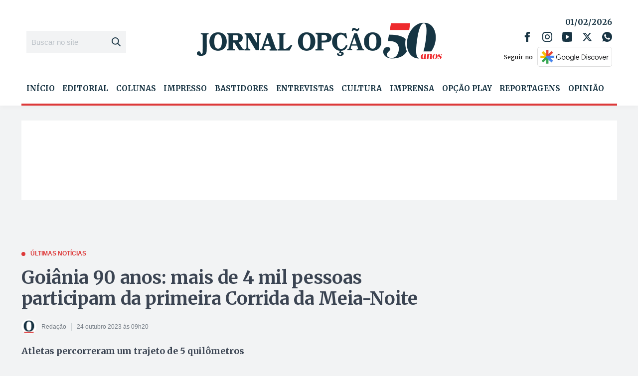

--- FILE ---
content_type: text/html; charset=utf-8
request_url: https://www.google.com/recaptcha/api2/aframe
body_size: 266
content:
<!DOCTYPE HTML><html><head><meta http-equiv="content-type" content="text/html; charset=UTF-8"></head><body><script nonce="6KZtsoXvSR9pHpk4ekiyCw">/** Anti-fraud and anti-abuse applications only. See google.com/recaptcha */ try{var clients={'sodar':'https://pagead2.googlesyndication.com/pagead/sodar?'};window.addEventListener("message",function(a){try{if(a.source===window.parent){var b=JSON.parse(a.data);var c=clients[b['id']];if(c){var d=document.createElement('img');d.src=c+b['params']+'&rc='+(localStorage.getItem("rc::a")?sessionStorage.getItem("rc::b"):"");window.document.body.appendChild(d);sessionStorage.setItem("rc::e",parseInt(sessionStorage.getItem("rc::e")||0)+1);localStorage.setItem("rc::h",'1769915570814');}}}catch(b){}});window.parent.postMessage("_grecaptcha_ready", "*");}catch(b){}</script></body></html>

--- FILE ---
content_type: application/javascript; charset=UTF-8
request_url: https://www.jornalopcao.com.br/wp-content/plugins/wp-simple-ads-main/assets/wpsa.js?v=1.4.6
body_size: 1632
content:
(function(){
    
    var includeEls, wpsaGlobalVars, waitingElements, closeButton;
    waitingElements = [];

    const resizeObserver = new ResizeObserver((entries) => {
        for (const entry of entries) {
            let elId = entry.target.dataset.id;
            includeEls[elId].style.height = getIframeDocHeight(includeEls[elId].contentWindow.document) + "px";
        }
    });

    function getIframeDocHeight(doc) {
        const b = doc.body;
        const e = doc.documentElement;

        const h = Math.max(
            b ? b.scrollHeight : 0,
            b ? b.offsetHeight : 0,
            e ? e.scrollHeight : 0,
            e ? e.offsetHeight : 0
        );

        const vh = (window.visualViewport && window.visualViewport.height) ? window.visualViewport.height : window.innerHeight

        return clamp(h, 0, Math.floor(vh * 0.9));
        //return h;
    }

    function clamp(n, min, max) { return Math.max(min, Math.min(max, n)); }


    function recheckWaitingElements() {
        for (let i = waitingElements.length - 1; i >= 0; i--) {
    
            const  el = waitingElements[i];
            
            if (el.classList.contains('loaded') === false && (el.offsetTop - 150) < (window.innerHeight + window.pageYOffset)) {
                el.classList.add('loaded');
                updateElement(el);
                waitingElements.splice(i, 1);
            }

        }
    }

    window.addEventListener('load', () => {
        document.addEventListener("scroll", () => {
            recheckWaitingElements();
        });
        recheckWaitingElements();
    });

    
    function includeElements() {

        includeEls = document.querySelectorAll("iframe.ad_wrapper");
        wpsaGlobalVars = document.getElementById('wpsa-global-vars').dataset;

        for (let i = 0; i < includeEls.length; i++) {

            let el = includeEls[i];

            el.style.opacity = '0';
            el.dataset.firstload = '1';
            el.dataset.id = i;

            el.onload = function(){

                if (el.dataset.firstload == 1) {

                    el.dataset.firstload = '0';

                    if (el.getAttribute("data-viewability") == "1") {

                        el.style.display = 'block';

                        waitingElements.push(el);

                    } else {

                        updateElement(el);

                    }

                } else {

                    let thisElInterval = setInterval(() => {
                        if (el.contentWindow.document.readyState == 'complete') { 
                            
                            clearInterval(thisElInterval);

                            if (el.contentWindow.cantuariaadloaded == '1') {
                                
                                el.style.opacity = '1';
                                el.style.display = 'block';
                                el.style.height = getIframeDocHeight(el.contentWindow.document) + "px";

                                el.contentWindow.document.body.dataset.id = el.dataset.id;
                                resizeObserver.observe(el.contentWindow.document.body);

                            } else {

                                el.style.opacity = '0';
                                el.style.display = 'none';

                            }
                        } 
                    }, 100);
                    
                }

            }

            el.contentWindow.location.replace( wpsaGlobalVars.htmlloc + el.getAttribute("data-loc") + '.html' );

        }

    }

    function updateElement( el ) {

        let iframeDocument = el.contentWindow.document.body.innerText,
            possible = iframeDocument.split(','),
            potential = [];

        for (let index = 0; index < possible.length; index++) {
            let element = possible[index];
            element = element.replace(/\D/g,'');
            if (element != '' && element != '0')
                potential.push(element);
        }

        if (potential.length > 0) {
            let show = Math.floor(Math.random()*potential.length);
            if (potential[show] !== null && potential[show] !== '') {
                el.contentWindow.document.body.innerHTML = '';
                el.style.opacity = '1';
                el.contentWindow.location.replace( wpsaGlobalVars.htmlloc + el.getAttribute("data-loc") + '_' + potential[show] + '.html' );
                if (el.getAttribute("data-loc") == 'Popup') {
                    initializeLightbox( el );
                }
            } else {
                el.style.display = 'none';
            }
        } else {
            el.style.display = 'none';
        }

    }

    window.logAdsetAnalytics = function( adid, adsub , adtype ) {
        if (wpsaGlobalVars.analyticsscript == '') return;
        xhttp = new XMLHttpRequest();
        xhttp.open("GET", wpsaGlobalVars.analyticsscript + '?adid='+ adid + '&adsub='+ adsub + '&adtype='+ adtype, true);
        xhttp.send();
    }

    var lightboxAlreadyLoaded = false,
        resizeIframe = { 
            adHeight : false,
            adWidth : false,
            adRatio : false,
            curWidth : false,
            curHeight : false,
            el : false
        };
    function initializeLightbox( iframeEl ) {
        
        if (lightboxAlreadyLoaded === true) return;
        lightboxAlreadyLoaded = true;

        var cookies = document.cookie.split(";");
		for (var i = 0; i < cookies.length; i++) {
			var cookie = cookies[i].trim();
			if (cookie.indexOf('cads_lb_view') == 0) {
				return;
			}
		}

        var lightboxProp = document.querySelectorAll('.ligthbox_prop');
        if (lightboxProp.length > 0) {
            var anyProp = document.querySelectorAll('.ligthbox_prop .ad_wrapper');
            if (anyProp.length == 0) return;

            setTimeout(() => {

                lightboxProp[0].style.display = 'block';
                lightboxProp[0].classList.add('open');
                
                const d = new Date();
                d.setTime(d.getTime() + parseInt(wpsaGlobalVars.interval));
                
                let expires = "expires="+ d.toUTCString();
                document.cookie = "cads_lb_view=1;" + expires + ";path=/";
                
                iframeEl.contentWindow.document.body.style.display = 'inline-block';
                resizeIframe.el = iframeEl;
                window.addEventListener('resize', resizeIframeNow);
                resizeIframeNow();

            }, parseInt(wpsaGlobalVars.timeout));

            var lightboxPropButton = document.querySelectorAll('.ligthbox_prop .close');
            lightboxPropButton[0].addEventListener('click', function (e) {
                e.preventDefault();
                lightboxProp[0].classList.remove('open');
                setTimeout(() => {
                    lightboxProp[0].style.display = 'none';
                }, 500);
            }, false);
            lightboxPropButton[1].addEventListener('click', function (e) {
                e.preventDefault();
                lightboxProp[0].classList.remove('open');
                setTimeout(() => {
                    lightboxProp[0].style.display = 'none';
                }, 500);
            }, false);
        }
    }


    function resizeIframeNow() {

        closeButton = document.getElementById('cads-close-lb-button');

        const vv = window.visualViewport;
        const vw = vv ? vv.width : window.innerWidth;
        const vh = vv ? vv.height : window.innerHeight;

        windowWidth = vw * 0.8;
        windowHeight = vh * 0.8;

        if (resizeIframe.adHeight === false) {
            resizeIframe.el.style['max-width'] = 'unset';
            resizeIframe.el.style['width'] = '10000vw';
            resizeIframe.adHeight = resizeIframe.el.contentWindow.document.body.scrollHeight;
            resizeIframe.adWidth = resizeIframe.el.contentWindow.document.body.offsetWidth;
            resizeIframe.adRatio = resizeIframe.adWidth / resizeIframe.adHeight;
            resizeIframe.el.style['max-width'] = '100%';
            resizeIframe.el.style['width'] = 'auto';
        }

        if (resizeIframe.adHeight > resizeIframe.adWidth) {

            //First reduce height
            if (resizeIframe.adHeight > windowHeight) {
                resizeIframe.curHeight = windowHeight;
            } else {
                resizeIframe.curHeight = resizeIframe.adHeight;
            }
            resizeIframe.curWidth = resizeIframe.curHeight * resizeIframe.adRatio;

            //Now reduce width 
            if (resizeIframe.curWidth > windowWidth) {
                resizeIframe.curWidth = windowWidth;
                resizeIframe.curHeight = resizeIframe.curWidth / resizeIframe.adRatio;
            }

        } else {

            //First reduce width
            if (resizeIframe.adWidth > windowWidth) {
                resizeIframe.curWidth = windowWidth;
            } else {
                resizeIframe.curWidth = resizeIframe.adWidth;
            }
            resizeIframe.curHeight = resizeIframe.curWidth * resizeIframe.adRatio;

            //Now reduce height
            if (resizeIframe.curHeight > windowHeight) {
                resizeIframe.curHeight = windowHeight;
                resizeIframe.curWidth = resizeIframe.curHeight / resizeIframe.adRatio;
            }

        }

        resizeIframe.el.style.width = resizeIframe.curWidth + 'px';
        resizeIframe.el.style.height = resizeIframe.curHeight + 'px';
        resizeIframe.el.style.margin = '0px auto';

        closeButton.style.cursor = 'pointer';
        closeButton.style.left = '50%';
        closeButton.style.right = 'auto';
        closeButton.style.marginLeft = ((resizeIframe.curWidth/2) - 20) + 'px';
        closeButton.style.marginLeft = ((resizeIframe.curWidth/2) - 20) + 'px';

    }

    if (document.readyState === "complete") {
        includeElements();
    } else {
        window.addEventListener("DOMContentLoaded", includeElements, { once: true });
    }

}());
